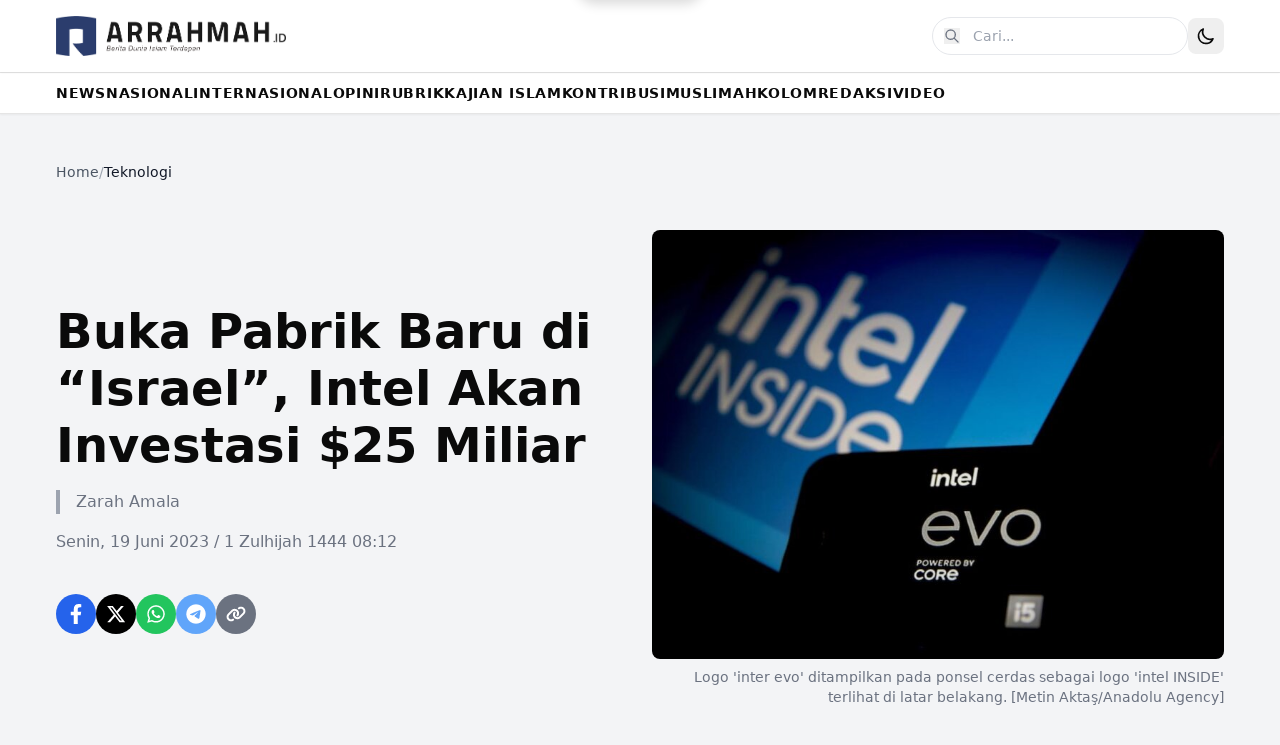

--- FILE ---
content_type: text/html
request_url: https://www.arrahmah.id/buka-pabrik-baru-di-israel-intel-akan-investasi-25-miliar/
body_size: 18929
content:
<!DOCTYPE html><html lang="id"> <head><meta charset="UTF-8"><meta name="viewport" content="width=device-width, initial-scale=1.0"><meta name="description" content><link rel="icon" type="image/svg+xml" href="/favicon.svg"><meta name="generator" content="Astro v5.16.2"><title>Buka Pabrik Baru di “Israel”, Intel Akan Investasi $25 Miliar - Situs Informasi Dunia Islam Terdepan</title><!-- Open Graph --><meta property="og:title" content="Buka Pabrik Baru di “Israel”, Intel Akan Investasi $25 Miliar"><meta property="og:description" content><meta property="og:image" content="https://img.arrahmah.id/dd8d935/w_800,h_600/static.arrahmah.id/wp/images/stories/2023/06/intel.jpg"><meta property="og:type" content="article"><meta property="og:url" content="https://www.arrahmah.id/buka-pabrik-baru-di-israel-intel-akan-investasi-25-miliar"><meta property="og:site_name" content="Arrahmah.id"><!-- Twitter Card --><meta name="twitter:card" content="summary_large_image"><meta name="twitter:title" content="Buka Pabrik Baru di “Israel”, Intel Akan Investasi $25 Miliar"><meta name="twitter:description" content><meta name="twitter:image" content="https://img.arrahmah.id/dd8d935/w_800,h_600/static.arrahmah.id/wp/images/stories/2023/06/intel.jpg"><link rel="preconnect" href="https://fonts.googleapis.com"><link rel="preconnect" href="https://fonts.gstatic.com" crossorigin><link href="https://fonts.googleapis.com/css2?family=Playfair+Display:wght@700;900&family=Roboto:wght@400;500;700&display=swap" rel="stylesheet"><meta name="astro-view-transitions-enabled" content="true"><meta name="astro-view-transitions-fallback" content="animate"><script type="module" src="/_astro/ClientRouter.astro_astro_type_script_index_0_lang.BZKiRtLQ.js"></script><script>(function(){const jetpackStatsSrc = "https://stats.wp.com/e-202604.js";

      const getThemePreference = () => {
        if (typeof localStorage !== "undefined" && localStorage.getItem("theme")) {
          return localStorage.getItem("theme");
        }
        return window.matchMedia("(prefers-color-scheme: dark)").matches
          ? "dark"
          : "light";
      };

      const applyTheme = () => {
        const isDark = getThemePreference() === "dark";
        document.documentElement.classList[isDark ? "add" : "remove"]("dark");
      };

      // Apply theme on initial load
      applyTheme();

      // CRITICAL: Apply theme to newDocument BEFORE swap happens
      // This is the recommended Astro pattern for dark mode with View Transitions
      document.addEventListener("astro:before-swap", (event) => {
        const isDark = getThemePreference() === "dark";
        event.newDocument.documentElement.classList[isDark ? "add" : "remove"]("dark");
      });

      const trackJetpack = () => {
        if (window._stq) {
          window._stq.push(["trackPageview"]);
        }
      };

      // Track theme changes via MutationObserver
      let themeObserver = null;
      const initObserver = () => {
        if (themeObserver) themeObserver.disconnect();
        if (typeof localStorage !== "undefined") {
          themeObserver = new MutationObserver(() => {
            const isDark = document.documentElement.classList.contains("dark");
            localStorage.setItem("theme", isDark ? "dark" : "light");
          });
          themeObserver.observe(document.documentElement, {
            attributes: true,
            attributeFilter: ["class"],
          });
        }
      };

      // Re-init observer after swap (for new document)
      document.addEventListener("astro:after-swap", () => {
        initObserver();
        trackJetpack();
      });

      // Loading pill for View Transitions
      document.addEventListener("astro:before-preparation", () => {
        const pill = document.getElementById("loading-pill");
        if (pill) pill.classList.add("active");
      });

      document.addEventListener("astro:after-preparation", () => {
        const pill = document.getElementById("loading-pill");
        if (pill) pill.classList.remove("active");
      });

      if (typeof localStorage !== "undefined") {
        initObserver();
      }
    })();</script><script type="text/javascript" src="https://stats.wp.com/e-202604.js" id="jetpack-stats-js" defer data-astro-transition-persist="astro-m4twhcdh-1"></script><link rel="stylesheet" href="/_astro/_path_.aQbF54un.css">
<style>.astro-route-announcer{position:absolute;left:0;top:0;clip:rect(0 0 0 0);clip-path:inset(50%);overflow:hidden;white-space:nowrap;width:1px;height:1px}.scrollbar-hide[data-astro-cid-6bnvirno]{-ms-overflow-style:none;scrollbar-width:none}.scrollbar-hide[data-astro-cid-6bnvirno]::-webkit-scrollbar{display:none}body{font-family:Roboto,-apple-system,BlinkMacSystemFont,Segoe UI,sans-serif}.text-primary{color:#1e40af}.dark .text-primary-dark{color:#3b82f6}.bg-primary{background-color:#1e40af}.hover\:text-primary:hover{color:#1e40af}.dark .dark\:hover\:text-primary-dark:hover{color:#3b82f6}.group:hover .group-hover\:text-primary{color:#1e40af}.dark .group:hover .dark\:group-hover\:text-primary-dark{color:#3b82f6}.group:hover .group-hover\:bg-primary{background-color:#1e40af}.loading-pill{position:fixed;top:0;left:50%;transform:translate(-50%) translateY(-100%);z-index:9999;display:flex;align-items:center;gap:8px;padding:10px 20px;background:#1e40af;color:#fff;border-radius:0 0 20px 20px;font-size:14px;font-weight:500;box-shadow:0 4px 12px #00000026;transition:transform .3s ease}.dark .loading-pill{background:#3b82f6}.loading-pill.active{transform:translate(-50%) translateY(0)}.loading-spinner{width:18px;height:18px;animation:spin 1s linear infinite}@keyframes spin{to{transform:rotate(360deg)}}@keyframes astroFadeInOut{0%{opacity:1}to{opacity:0}}@keyframes astroFadeIn{0%{opacity:0;mix-blend-mode:plus-lighter}to{opacity:1;mix-blend-mode:plus-lighter}}@keyframes astroFadeOut{0%{opacity:1;mix-blend-mode:plus-lighter}to{opacity:0;mix-blend-mode:plus-lighter}}@keyframes astroSlideFromRight{0%{transform:translate(100%)}}@keyframes astroSlideFromLeft{0%{transform:translate(-100%)}}@keyframes astroSlideToRight{to{transform:translate(100%)}}@keyframes astroSlideToLeft{to{transform:translate(-100%)}}@media(prefers-reduced-motion){::view-transition-group(*),::view-transition-old(*),::view-transition-new(*){animation:none!important}[data-astro-transition-scope]{animation:none!important}}
</style>
<link rel="stylesheet" href="/_astro/_path_.Dftn0hgn.css">
<style>@keyframes slideUp{0%{transform:translateY(100px);opacity:0}to{transform:translateY(0);opacity:1}}@keyframes fadeInUp{0%{transform:translateY(30px);opacity:0}to{transform:translateY(0);opacity:1}}@keyframes blob{0%,to{transform:translate(0) scale(1)}25%{transform:translate(20px,-50px) scale(1.1)}50%{transform:translate(-20px,20px) scale(.9)}75%{transform:translate(50px,50px) scale(1.05)}}.animate-slideUp[data-astro-cid-blwn7s3c]{animation:slideUp 1s ease-out both}.animate-fadeInUp[data-astro-cid-blwn7s3c]{animation:fadeInUp .8s ease-out both}.animate-blob[data-astro-cid-blwn7s3c]{animation:blob 7s infinite}.animation-delay-2000[data-astro-cid-blwn7s3c]{animation-delay:2s}.animation-delay-4000[data-astro-cid-blwn7s3c]{animation-delay:4s}.animate-pulse[data-astro-cid-blwn7s3c]{animation:pulse 3s cubic-bezier(.4,0,.6,1) infinite}@keyframes pulse{0%,to{opacity:1}50%{opacity:.5}}.line-clamp-2[data-astro-cid-blwn7s3c]{display:-webkit-box;-webkit-line-clamp:2;-webkit-box-orient:vertical;overflow:hidden}.font-sans[data-astro-cid-blwn7s3c]{font-family:Roboto,-apple-system,BlinkMacSystemFont,Segoe UI,sans-serif}html.dark{color-scheme:dark}.dark[data-astro-cid-blwn7s3c] h1[data-astro-cid-blwn7s3c]{color:#3b82f6!important}.dark[data-astro-cid-blwn7s3c] a[data-astro-cid-blwn7s3c][style*="background-color: #1e40af"]{background-color:#3b82f6!important}.dark[data-astro-cid-blwn7s3c] a[data-astro-cid-blwn7s3c][style*="color: #1e40af"]{color:#3b82f6!important;border-color:#3b82f6!important}.dark[data-astro-cid-blwn7s3c] span[data-astro-cid-blwn7s3c][style*="color: #1e40af"]{color:#3b82f6!important}.dark[data-astro-cid-blwn7s3c] div[data-astro-cid-blwn7s3c][style*="background-color: rgba(30, 64, 175"]{background-color:#3b82f61a!important}.group[data-astro-cid-blwn7s3c]:hover .group-hover\:text-primary[data-astro-cid-blwn7s3c]{color:#1e40af}.dark[data-astro-cid-blwn7s3c] .group[data-astro-cid-blwn7s3c]:hover .group-hover\:text-primary[data-astro-cid-blwn7s3c]{color:#3b82f6}
.prose{color:inherit}.prose p{line-height:1.75;margin-bottom:1.25rem}.prose h2{font-size:1.875rem;font-weight:600;margin:2rem 0 1rem}.prose h3{font-size:1.5rem;font-weight:600;margin:1.5rem 0 .75rem}.prose a{color:#1e40af;text-decoration:underline}.dark .prose a{color:#3b82f6}.prose a:hover{opacity:.8}.prose strong{font-weight:700}.prose em{font-style:italic}.prose blockquote{border-left:4px solid #1e40af;padding-left:1rem;margin:1.5rem 0;color:#666}.dark .prose blockquote{color:#aaa;border-left-color:#3b82f6}.prose ul,.prose ol{margin:1.25rem 0;padding-left:1.875rem}.prose li{margin-bottom:.5rem}.prose img{max-width:100%;height:auto;margin:1.5rem 0;border-radius:.5rem}.embed-twitter{display:flex;max-width:500px;width:100%;margin:10px 0}.embed-twitter .twitter-tweet-rendered,.embed-twitter iframe{border-radius:12px!important}.embed-youtube{position:relative;padding-bottom:56.25%;height:0;overflow:hidden;max-width:100%;margin:1.5rem 0}.embed-youtube iframe{position:absolute;top:0;left:0;width:100%;height:100%;border:0}.embed-instagram{display:flex;justify-content:center;max-width:540px;margin:1.5rem 0}.embed-instagram .instagram-media{min-width:326px!important;max-width:540px!important;width:100%!important}
</style><script type="module" src="/_astro/page.BrtTna5W.js"></script></head> <body class="min-h-screen font-sans bg-gray-100 dark:bg-gray-900 dark:text-white"> <div id="loading-pill" class="loading-pill" data-astro-transition-persist="astro-v7xd2e7h-2"> <svg class="loading-spinner" viewBox="0 0 24 24"> <circle cx="12" cy="12" r="10" stroke="currentColor" stroke-width="3" fill="none" stroke-dasharray="32" stroke-linecap="round"></circle> </svg> <span>Memuat...</span> </div> <header class="sticky top-0 z-50 bg-white py-4 shadow-sm dark:bg-gray-900 lg:px-4"> <div class="container mx-auto flex max-w-[1200px] items-center justify-between px-4"> <div class="flex items-center"> <a href="/" class="group flex-shrink-0"> <img src="/img/logo.png" alt="Arrahmah.id" class="block h-10 w-auto dark:hidden"> <img src="/img/logo-white.png" alt="Arrahmah.id" class="hidden h-10 w-auto dark:block"> </a> </div> <div class="flex items-center gap-2"> <form action="/search" method="GET" class="relative "> <!-- Desktop: Full input --> <div class="hidden md:block"> <input type="text" name="q" value placeholder="Cari..." class="w-64 rounded-full border border-gray-200 px-4 py-2 pl-10 text-sm transition-all hover:shadow-md focus:outline-none focus:ring-2 focus:ring-primary dark:border-gray-700 dark:bg-gray-800 dark:text-white dark:placeholder-gray-400"> <button type="submit" class="dark:hover:text-primary-dark absolute left-3 top-1/2 -translate-y-1/2 text-gray-500 transition-colors hover:text-primary dark:text-gray-400" aria-label="Cari"> <svg xmlns="http://www.w3.org/2000/svg" class="h-4 w-4" fill="none" viewBox="0 0 24 24" stroke="currentColor"> <path stroke-linecap="round" stroke-linejoin="round" stroke-width="2" d="M21 21l-6-6m2-5a7 7 0 11-14 0 7 7 0 0114 0z"></path> </svg> </button> </div> <!-- Mobile: Icon only, links to search page --> <a href="/search" class="dark:hover:text-primary-dark flex h-10 w-10 items-center justify-center rounded-full text-gray-700 transition-colors hover:bg-gray-100 hover:text-primary dark:text-gray-300 dark:hover:bg-gray-800 md:hidden" aria-label="Buka halaman pencarian"> <svg xmlns="http://www.w3.org/2000/svg" class="h-5 w-5" fill="none" viewBox="0 0 24 24" stroke="currentColor"> <path stroke-linecap="round" stroke-linejoin="round" stroke-width="2" d="M21 21l-6-6m2-5a7 7 0 11-14 0 7 7 0 0114 0z"></path> </svg> </a> </form> <button id="darkModeToggle" class="rounded-lg p-2 transition-colors hover:bg-gray-100 dark:hover:bg-gray-800" aria-label="Toggle Dark Mode"> <svg class="h-5 w-5 dark:hidden" fill="none" viewBox="0 0 24 24" stroke="currentColor"> <path stroke-linecap="round" stroke-linejoin="round" stroke-width="2" d="M20.354 15.354A9 9 0 018.646 3.646 9.003 9.003 0 0012 21a9.003 9.003 0 008.354-5.646z"></path> </svg> <svg class="hidden h-5 w-5 text-yellow-400 dark:block" fill="none" viewBox="0 0 24 24" stroke="currentColor"> <path stroke-linecap="round" stroke-linejoin="round" stroke-width="2" d="M12 3v1m0 16v1m9-9h-1M4 12H3m15.364 6.364l-.707-.707M6.343 6.343l-.707-.707m12.728 0l-.707.707M6.343 17.657l-.707.707M16 12a4 4 0 11-8 0 4 4 0 018 0z"></path> </svg> </button> </div> </div> </header> <script type="module">function e(){document.getElementById("darkModeToggle")?.addEventListener("click",()=>{document.documentElement.classList.toggle("dark")})}e();document.addEventListener("astro:after-swap",e);</script> <nav class="sticky top-[72px] z-40 border-b border-t bg-white shadow-sm dark:border-gray-700 dark:bg-gray-900" data-astro-cid-6bnvirno> <div class="container relative mx-auto max-w-[1200px]" data-astro-cid-6bnvirno> <div class="scrollbar-hide overflow-x-auto" data-astro-cid-6bnvirno> <ul class="flex min-w-max flex-nowrap gap-4 whitespace-nowrap px-4 text-sm font-bold uppercase tracking-wider" data-astro-cid-6bnvirno> <li class="group relative" data-astro-cid-6bnvirno> <a href="/kanal/news" class="dark:hover:text-primary-dark relative block py-2.5 transition-colors duration-200 hover:text-primary" data-astro-cid-6bnvirno> NEWS </a> <span class="dark:bg-primary-dark absolute bottom-0 left-0 h-[3px] w-0 bg-primary transition-all duration-300 group-hover:w-full" data-astro-cid-6bnvirno></span> </li><li class="group relative" data-astro-cid-6bnvirno> <a href="/kanal/nasional" class="dark:hover:text-primary-dark relative block py-2.5 transition-colors duration-200 hover:text-primary" data-astro-cid-6bnvirno> NASIONAL </a> <span class="dark:bg-primary-dark absolute bottom-0 left-0 h-[3px] w-0 bg-primary transition-all duration-300 group-hover:w-full" data-astro-cid-6bnvirno></span> </li><li class="group relative" data-astro-cid-6bnvirno> <a href="/kanal/internasional" class="dark:hover:text-primary-dark relative block py-2.5 transition-colors duration-200 hover:text-primary" data-astro-cid-6bnvirno> INTERNASIONAL </a> <span class="dark:bg-primary-dark absolute bottom-0 left-0 h-[3px] w-0 bg-primary transition-all duration-300 group-hover:w-full" data-astro-cid-6bnvirno></span> </li><li class="group relative" data-astro-cid-6bnvirno> <a href="/kanal/opini" class="dark:hover:text-primary-dark relative block py-2.5 transition-colors duration-200 hover:text-primary" data-astro-cid-6bnvirno> OPINI </a> <span class="dark:bg-primary-dark absolute bottom-0 left-0 h-[3px] w-0 bg-primary transition-all duration-300 group-hover:w-full" data-astro-cid-6bnvirno></span> </li><li class="group relative" data-astro-cid-6bnvirno> <a href="/kanal/rubrik" class="dark:hover:text-primary-dark relative block py-2.5 transition-colors duration-200 hover:text-primary" data-astro-cid-6bnvirno> RUBRIK </a> <span class="dark:bg-primary-dark absolute bottom-0 left-0 h-[3px] w-0 bg-primary transition-all duration-300 group-hover:w-full" data-astro-cid-6bnvirno></span> </li><li class="group relative" data-astro-cid-6bnvirno> <a href="/kanal/kajian-islam" class="dark:hover:text-primary-dark relative block py-2.5 transition-colors duration-200 hover:text-primary" data-astro-cid-6bnvirno> KAJIAN ISLAM </a> <span class="dark:bg-primary-dark absolute bottom-0 left-0 h-[3px] w-0 bg-primary transition-all duration-300 group-hover:w-full" data-astro-cid-6bnvirno></span> </li><li class="group relative" data-astro-cid-6bnvirno> <a href="/kanal/kontribusi" class="dark:hover:text-primary-dark relative block py-2.5 transition-colors duration-200 hover:text-primary" data-astro-cid-6bnvirno> KONTRIBUSI </a> <span class="dark:bg-primary-dark absolute bottom-0 left-0 h-[3px] w-0 bg-primary transition-all duration-300 group-hover:w-full" data-astro-cid-6bnvirno></span> </li><li class="group relative" data-astro-cid-6bnvirno> <a href="/kanal/muslimah" class="dark:hover:text-primary-dark relative block py-2.5 transition-colors duration-200 hover:text-primary" data-astro-cid-6bnvirno> MUSLIMAH </a> <span class="dark:bg-primary-dark absolute bottom-0 left-0 h-[3px] w-0 bg-primary transition-all duration-300 group-hover:w-full" data-astro-cid-6bnvirno></span> </li><li class="group relative" data-astro-cid-6bnvirno> <a href="/kanal/kolom" class="dark:hover:text-primary-dark relative block py-2.5 transition-colors duration-200 hover:text-primary" data-astro-cid-6bnvirno> KOLOM </a> <span class="dark:bg-primary-dark absolute bottom-0 left-0 h-[3px] w-0 bg-primary transition-all duration-300 group-hover:w-full" data-astro-cid-6bnvirno></span> </li><li class="group relative" data-astro-cid-6bnvirno> <a href="/kanal/redaksi" class="dark:hover:text-primary-dark relative block py-2.5 transition-colors duration-200 hover:text-primary" data-astro-cid-6bnvirno> REDAKSI </a> <span class="dark:bg-primary-dark absolute bottom-0 left-0 h-[3px] w-0 bg-primary transition-all duration-300 group-hover:w-full" data-astro-cid-6bnvirno></span> </li><li class="group relative" data-astro-cid-6bnvirno> <a href="https://arrahmahvideo.com" class="dark:hover:text-primary-dark relative block py-2.5 transition-colors duration-200 hover:text-primary" target="_blank" rel="noopener noreferrer" data-astro-cid-6bnvirno> VIDEO </a> <span class="dark:bg-primary-dark absolute bottom-0 left-0 h-[3px] w-0 bg-primary transition-all duration-300 group-hover:w-full" data-astro-cid-6bnvirno></span> </li> </ul> </div> </div> </nav>  <main> <main class="container mx-auto max-w-[1200px] px-4 py-12"><nav class="mb-8" aria-label="Breadcrumb"> <ol class="flex flex-wrap gap-2 text-sm text-gray-600 dark:text-gray-400">  <li> <a href="/" class="dark:hover:text-primary-dark transition-colors hover:text-primary"> Home </a> </li> <li class="text-gray-400 dark:text-gray-600">/</li> <li> <a href="/kanal/teknologi" class="dark:hover:text-primary-dark transition-colors hover:text-primary pointer-events-none text-gray-900 dark:text-gray-100"> Teknologi </a> </li>  </ol> </nav><div class="grid grid-cols-1 gap-6 mt-12 mb-8 lg:grid-cols-2"><div class="flex flex-col justify-center"><h1 class="mb-4 font-sans text-3xl font-bold dark:text-white md:text-4xl lg:text-5xl lg:leading-[1.2]">Buka Pabrik Baru di “Israel”, Intel Akan Investasi $25 Miliar</h1><div class="pl-4 mb-4 font-sans text-base text-gray-500 border-l-4 border-gray-400 dark:border-gray-700 dark:text-gray-500"><span class="font-medium">Zarah Amala</span></div><div class="mb-4 font-sans text-base text-gray-500 dark:text-gray-400">Senin, 19 Juni 2023 / 1 Zulhijah 1444 08:12</div><div class="share-widget mt-6 flex gap-3"> <!-- Facebook --> <a href="https://www.facebook.com/sharer/sharer.php?u=https%3A%2F%2Fwww.arrahmah.id%2Fbuka-pabrik-baru-di-israel-intel-akan-investasi-25-miliar" target="_blank" rel="noopener noreferrer" class="flex h-10 w-10 items-center justify-center rounded-full bg-blue-600 text-white transition-colors hover:bg-blue-700" aria-label="Share on Facebook"> <svg class="h-5 w-5" fill="currentColor" viewBox="0 0 320 512"> <path d="M279.14 288l14.22-92.66h-88.91v-60.13c0-25.35 12.42-50.06 52.24-50.06h40.42V6.26S260.43 0 225.36 0c-73.22 0-121.08 44.38-121.08 124.72v70.62H22.89V288h81.39v224h100.17V288z"></path> </svg> </a> <!-- Twitter/X --> <a href="https://twitter.com/intent/tweet?url=https%3A%2F%2Fwww.arrahmah.id%2Fbuka-pabrik-baru-di-israel-intel-akan-investasi-25-miliar&text=Buka%20Pabrik%20Baru%20di%20%E2%80%9CIsrael%E2%80%9D%2C%20Intel%20Akan%20Investasi%20%2425%20Miliar" target="_blank" rel="noopener noreferrer" class="flex h-10 w-10 items-center justify-center rounded-full bg-black text-white transition-colors hover:bg-gray-800" aria-label="Share on Twitter"> <svg class="h-5 w-5" fill="currentColor" viewBox="0 0 512 512"> <path d="M389.2 48h70.6L305.6 224.2 487 464H345L233.7 318.6 106.5 464H35.8L200.7 275.5 26.8 48H172.4L272.9 180.9 389.2 48zM364.4 421.8h39.1L151.1 88h-42L364.4 421.8z"></path> </svg> </a> <!-- WhatsApp --> <a href="https://api.whatsapp.com/send?text=Buka%20Pabrik%20Baru%20di%20%E2%80%9CIsrael%E2%80%9D%2C%20Intel%20Akan%20Investasi%20%2425%20Miliar%0A%0Ahttps%3A%2F%2Fwww.arrahmah.id%2Fbuka-pabrik-baru-di-israel-intel-akan-investasi-25-miliar" target="_blank" rel="noopener noreferrer" class="flex h-10 w-10 items-center justify-center rounded-full bg-green-500 text-white transition-colors hover:bg-green-600" aria-label="Share on WhatsApp"> <svg class="h-5 w-5" fill="currentColor" viewBox="0 0 448 512"> <path d="M380.9 97.1C339 55.1 283.2 32 223.9 32c-122.4 0-222 99.6-222 222 0 39.1 10.2 77.3 29.6 111L0 480l117.7-30.9c32.4 17.7 68.9 27 106.1 27h.1c122.3 0 224.1-99.6 224.1-222 0-59.3-25.2-115-67.1-157zm-157 341.6c-33.2 0-65.7-8.9-94-25.7l-6.7-4-69.8 18.3L72 359.2l-4.4-7c-18.5-29.4-28.2-63.3-28.2-98.2 0-101.7 82.8-184.5 184.6-184.5 49.3 0 95.6 19.2 130.4 54.1 34.8 34.9 56.2 81.2 56.1 130.5 0 101.8-84.9 184.6-186.6 184.6zm101.2-138.2c-5.5-2.8-32.8-16.2-37.9-18-5.1-1.9-8.8-2.8-12.5 2.8-3.7 5.6-14.3 18-17.6 21.8-3.2 3.7-6.5 4.2-12 1.4-32.6-16.3-54-29.1-75.5-66-5.7-9.8 5.7-9.1 16.3-30.3 1.8-3.7.9-6.9-.5-9.7-1.4-2.8-12.5-30.1-17.1-41.2-4.5-10.8-9.1-9.3-12.5-9.5-3.2-.2-6.9-.2-10.6-.2-3.7 0-9.7 1.4-14.8 6.9-5.1 5.6-19.4 19-19.4 46.3 0 27.3 19.9 53.7 22.6 57.4 2.8 3.7 39.1 59.7 94.8 83.8 35.2 15.2 49 16.5 66.6 13.9 10.7-1.6 32.8-13.4 37.4-26.4 4.6-13 4.6-24.1 3.2-26.4-1.3-2.5-5-3.9-10.5-6.6z"></path> </svg> </a> <!-- Telegram --> <a href="https://t.me/share/url?url=https%3A%2F%2Fwww.arrahmah.id%2Fbuka-pabrik-baru-di-israel-intel-akan-investasi-25-miliar&text=Buka%20Pabrik%20Baru%20di%20%E2%80%9CIsrael%E2%80%9D%2C%20Intel%20Akan%20Investasi%20%2425%20Miliar" target="_blank" rel="noopener noreferrer" class="flex h-10 w-10 items-center justify-center rounded-full bg-blue-400 text-white transition-colors hover:bg-blue-500" aria-label="Share on Telegram"> <svg class="h-5 w-5" fill="currentColor" viewBox="0 0 496 512"> <path d="M248,8C111.033,8,0,119.033,0,256S111.033,504,248,504,496,392.967,496,256,384.967,8,248,8ZM362.952,176.66c-3.732,39.215-19.881,134.378-28.1,178.3-3.476,18.584-10.322,24.816-16.948,25.425-14.4,1.326-25.338-9.517-39.287-18.661-21.827-14.308-34.158-23.215-55.346-37.177-24.485-16.135-8.612-25,5.342-39.5,3.652-3.793,67.107-61.51,68.335-66.746.153-.655.3-3.1-1.154-4.384s-3.59-.849-5.135-.5q-3.283.746-104.608,69.142-14.845,10.194-26.894,9.934c-8.855-.191-25.888-5.006-38.551-9.123-15.531-5.048-27.875-7.717-26.8-16.291q.84-6.7,18.45-13.7,108.446-47.248,144.628-62.3c68.872-28.647,83.183-33.623,92.511-33.789,2.052-.034,6.639.474,9.61,2.885a10.452,10.452,0,0,1,3.53,6.716A43.765,43.765,0,0,1,362.952,176.66Z"></path> </svg> </a> <!-- Copy Link --> <button id="copyLink" class="flex h-10 w-10 items-center justify-center rounded-full bg-gray-500 text-white transition-colors hover:bg-gray-600" aria-label="Copy link"> <svg class="h-5 w-5" fill="currentColor" viewBox="0 0 640 512"> <path d="M579.8 267.7c56.5-56.5 56.5-148 0-204.5c-50-50-128.8-56.5-186.3-15.4l-1.6 1.1c-14.4 10.3-17.7 30.3-7.4 44.6s30.3 17.7 44.6 7.4l1.6-1.1c32.1-22.9 76-19.3 103.8 8.6c31.5 31.5 31.5 82.5 0 114L422.3 334.8c-31.5 31.5-82.5 31.5-114 0c-27.9-27.9-31.5-71.8-8.6-103.8l1.1-1.6c10.3-14.4 6.9-34.4-7.4-44.6s-34.4-6.9-44.6 7.4l-1.1 1.6C206.5 251.2 213 330 263 380c56.5 56.5 148 56.5 204.5 0L579.8 267.7zM60.2 244.3c-56.5 56.5-56.5 148 0 204.5c50 50 128.8 56.5 186.3 15.4l1.6-1.1c14.4-10.3 17.7-30.3 7.4-44.6s-30.3-17.7-44.6-7.4l-1.6 1.1c-32.1 22.9-76 19.3-103.8-8.6C74 372 74 321 105.5 289.5L217.7 177.2c31.5-31.5 82.5-31.5 114 0c27.9 27.9 31.5 71.8 8.6 103.8l-1.1 1.6c-10.3 14.4-6.9 34.4 7.4 44.6s34.4 6.9 44.6-7.4l1.1-1.6C434.5 260.8 428 182 378 132c-56.5-56.5-148-56.5-204.5 0L60.2 244.3z"></path> </svg> </button> </div> <script>(function(){const url = "https://www.arrahmah.id/buka-pabrik-baru-di-israel-intel-akan-investasi-25-miliar";

  document.getElementById("copyLink")?.addEventListener("click", () => {
    navigator.clipboard.writeText(url).then(() => {
      alert("Link copied to clipboard!");
    });
  });
})();</script><style>astro-island,astro-slot,astro-static-slot{display:contents}</style><script>(()=>{var e=async t=>{await(await t())()};(self.Astro||(self.Astro={})).load=e;window.dispatchEvent(new Event("astro:load"));})();</script><script>(()=>{var A=Object.defineProperty;var g=(i,o,a)=>o in i?A(i,o,{enumerable:!0,configurable:!0,writable:!0,value:a}):i[o]=a;var d=(i,o,a)=>g(i,typeof o!="symbol"?o+"":o,a);{let i={0:t=>m(t),1:t=>a(t),2:t=>new RegExp(t),3:t=>new Date(t),4:t=>new Map(a(t)),5:t=>new Set(a(t)),6:t=>BigInt(t),7:t=>new URL(t),8:t=>new Uint8Array(t),9:t=>new Uint16Array(t),10:t=>new Uint32Array(t),11:t=>1/0*t},o=t=>{let[l,e]=t;return l in i?i[l](e):void 0},a=t=>t.map(o),m=t=>typeof t!="object"||t===null?t:Object.fromEntries(Object.entries(t).map(([l,e])=>[l,o(e)]));class y extends HTMLElement{constructor(){super(...arguments);d(this,"Component");d(this,"hydrator");d(this,"hydrate",async()=>{var b;if(!this.hydrator||!this.isConnected)return;let e=(b=this.parentElement)==null?void 0:b.closest("astro-island[ssr]");if(e){e.addEventListener("astro:hydrate",this.hydrate,{once:!0});return}let c=this.querySelectorAll("astro-slot"),n={},h=this.querySelectorAll("template[data-astro-template]");for(let r of h){let s=r.closest(this.tagName);s!=null&&s.isSameNode(this)&&(n[r.getAttribute("data-astro-template")||"default"]=r.innerHTML,r.remove())}for(let r of c){let s=r.closest(this.tagName);s!=null&&s.isSameNode(this)&&(n[r.getAttribute("name")||"default"]=r.innerHTML)}let p;try{p=this.hasAttribute("props")?m(JSON.parse(this.getAttribute("props"))):{}}catch(r){let s=this.getAttribute("component-url")||"<unknown>",v=this.getAttribute("component-export");throw v&&(s+=` (export ${v})`),console.error(`[hydrate] Error parsing props for component ${s}`,this.getAttribute("props"),r),r}let u;await this.hydrator(this)(this.Component,p,n,{client:this.getAttribute("client")}),this.removeAttribute("ssr"),this.dispatchEvent(new CustomEvent("astro:hydrate"))});d(this,"unmount",()=>{this.isConnected||this.dispatchEvent(new CustomEvent("astro:unmount"))})}disconnectedCallback(){document.removeEventListener("astro:after-swap",this.unmount),document.addEventListener("astro:after-swap",this.unmount,{once:!0})}connectedCallback(){if(!this.hasAttribute("await-children")||document.readyState==="interactive"||document.readyState==="complete")this.childrenConnectedCallback();else{let e=()=>{document.removeEventListener("DOMContentLoaded",e),c.disconnect(),this.childrenConnectedCallback()},c=new MutationObserver(()=>{var n;((n=this.lastChild)==null?void 0:n.nodeType)===Node.COMMENT_NODE&&this.lastChild.nodeValue==="astro:end"&&(this.lastChild.remove(),e())});c.observe(this,{childList:!0}),document.addEventListener("DOMContentLoaded",e)}}async childrenConnectedCallback(){let e=this.getAttribute("before-hydration-url");e&&await import(e),this.start()}async start(){let e=JSON.parse(this.getAttribute("opts")),c=this.getAttribute("client");if(Astro[c]===void 0){window.addEventListener(`astro:${c}`,()=>this.start(),{once:!0});return}try{await Astro[c](async()=>{let n=this.getAttribute("renderer-url"),[h,{default:p}]=await Promise.all([import(this.getAttribute("component-url")),n?import(n):()=>()=>{}]),u=this.getAttribute("component-export")||"default";if(!u.includes("."))this.Component=h[u];else{this.Component=h;for(let f of u.split("."))this.Component=this.Component[f]}return this.hydrator=p,this.hydrate},e,this)}catch(n){console.error(`[astro-island] Error hydrating ${this.getAttribute("component-url")}`,n)}}attributeChangedCallback(){this.hydrate()}}d(y,"observedAttributes",["props"]),customElements.get("astro-island")||customElements.define("astro-island",y)}})();</script><astro-island uid="2fsFlF" prefix="r1" component-url="/_astro/HitTracker.CV0AalLv.js" component-export="default" renderer-url="/_astro/client.D7GRuU2V.js" props="{&quot;postId&quot;:[0,450616]}" ssr client="load" opts="{&quot;name&quot;:&quot;HitTracker&quot;,&quot;value&quot;:true}"></astro-island></div><figure class="relative"><div class="overflow-hidden rounded-lg"><img src="https://img.arrahmah.id/dd8d935/w_800,h_600/static.arrahmah.id/wp/images/stories/2023/06/intel.jpg" alt="Buka Pabrik Baru di “Israel”, Intel Akan Investasi $25 Miliar" class="object-cover object-center w-full h-full" loading="lazy"></div><figcaption class="mt-2 font-sans text-sm text-right text-gray-500 dark:text-gray-400">Logo &#39;inter evo&#39; ditampilkan pada ponsel cerdas sebagai logo &#39;intel INSIDE&#39; terlihat di latar belakang. [Metin Aktaş/Anadolu Agency]</figcaption></figure></div><div class="grid grid-cols-1 gap-8 lg:grid-cols-12"><div class="lg:col-span-8"><article class="overflow-hidden font-serif rounded-lg prose prose-lg dark:prose-invert lg:prose-xl prose-headings:font-sans prose-headings:font-medium"><p><strong>WASHINGTON (Arrahmah.id)</strong> - Pembuat chip AS Intel Corp INTC.O akan membelanjakan $25 miliar untuk pabrik baru di “Israel”, Perdana Menteri Benjamin Netanyahu mengatakan pada Ahad (18/6/2023), menyebutnya sebagai investasi internasional terbesar yang pernah ada di negara tersebut, lapor <em>Reuters</em>.</p>
<p>Pabrik di Kiryat Gat akan dibuka pada 2027, beroperasi setidaknya hingga 2035 dan mempekerjakan ribuan orang, kata Kementerian Keuangan “Israel”. Di bawah kesepakatan, Intel akan membayar tarif pajak 7,5%, naik dari 5% saat ini, kementerian menambahkan.</p>
<p>Selama hampir lima dasawarsa beroperasi di “Israel”, Intel telah tumbuh menjadi pembuka lapangan kerja dan eksportir swasta terbesar di negara itu dan pemimpin industri elektronik dan informasi lokal, menurut situs web perusahaan.</p>
<p>Pada 2017, Intel membeli Mobileye Global Inc MBLY.O yang berbasis di “Israel”, yang mengembangkan dan menerapkan sistem bantuan pengemudi canggih, seharga $15 miliar. Intel membawa Mobileye ke publik tahun lalu.</p>
<p>Mengumumkan kesepakatan tersebut dalam sambutannya di televisi kepada kabinetnya, Netanyahu menyebutnya sebagai "pencapaian luar biasa bagi ekonomi “Israel” – 90 miliar shekel ($25 miliar) – investasi terbesar yang pernah dilakukan oleh perusahaan internasional di Israel".</p>
<p>Dalam sebuah pernyataan, Intel mengatakan operasinya di “Israel” telah "memainkan peran penting" dalam kesuksesan global perusahaan.</p>
<p>"Niat kami untuk memperluas kapasitas manufaktur di “Israel” didorong oleh komitmen kami untuk memenuhi kebutuhan manufaktur di masa depan... dan kami menghargai dukungan berkelanjutan dari pemerintah “Israel”," katanya. (zarahamala/arrahmah.id)</p></article><div class="pt-8 mt-8 font-sans text-base text-gray-500 border-t border-gray-200 dark:border-gray-700 dark:text-gray-400"><div class="flex flex-wrap gap-2"><span class="inline-block px-3 py-1 text-sm bg-gray-100 rounded-full dark:bg-gray-800">Israel</span><span class="inline-block px-3 py-1 text-sm bg-gray-100 rounded-full dark:bg-gray-800">intel</span><span class="inline-block px-3 py-1 text-sm bg-gray-100 rounded-full dark:bg-gray-800">investasi</span><span class="inline-block px-3 py-1 text-sm bg-gray-100 rounded-full dark:bg-gray-800">pabrik baru</span></div></div></div><aside class="space-y-6 lg:col-span-4"><div class="overflow-hidden bg-white rounded-lg shadow dark:bg-gray-800"><iframe src="https://www.arrahmah.net/jadwal-shalat/?bg=097900" scrolling="no" width="100%" height="200" frameborder="0" title="Jadwal Shalat"></iframe></div><div class="p-4 bg-gray-50 rounded-lg dark:bg-gray-800"><div class="mb-4"><h2 class="border-l-4 border-yellow-500 pl-3 text-2xl font-bold">BERITA TERBARU</h2></div><div class="space-y-6"><a href="/perselisihan-greenland-trump-bocorkan-pesan-pribadi-macron-serukan-perlawanan-dagang" class="flex gap-4 group" aria-label="Perselisihan Greenland: Trump Bocorkan Pesan Pribadi, Macron Serukan Perlawanan Dagang"><img src="https://img.arrahmah.id/d018ac2/w_400,h_250/static.arrahmah.id/wp/images/stories/2026/01/ap_696fdad427d6b-1768938196.webp" alt="Perselisihan Greenland: Trump Bocorkan Pesan Pribadi, Macron Serukan Perlawanan Dagang" loading="lazy" decoding="async" class="object-cover flex-shrink-0 w-32 h-20 bg-gray-200 rounded-lg dark:bg-gray-700"><div class="min-w-0"><div class="font-sans text-base font-bold leading-snug text-gray-900 group-hover:text-primary dark:text-white dark:group-hover:text-primary-dark line-clamp-3">Perselisihan Greenland: Trump Bocorkan Pesan Pribadi, Macron Serukan Perlawanan Dagang</div><div class="mt-1 font-sans text-sm text-gray-500 dark:text-gray-400">Rabu, 21 Januari 2026</div></div></a><a href="/israel-desak-as-coret-turki-dan-qatar-dari-komite-internasional-gaza" class="flex gap-4 group" aria-label="'Israel' Desak AS Coret Turki dan Qatar dari Komite Internasional Gaza"><img src="https://img.arrahmah.id/ca67ba7/w_400,h_250/static.arrahmah.id/wp/images/stories/2026/01/qatar.jpeg" alt="'Israel' Desak AS Coret Turki dan Qatar dari Komite Internasional Gaza" loading="lazy" decoding="async" class="object-cover flex-shrink-0 w-32 h-20 bg-gray-200 rounded-lg dark:bg-gray-700"><div class="min-w-0"><div class="font-sans text-base font-bold leading-snug text-gray-900 group-hover:text-primary dark:text-white dark:group-hover:text-primary-dark line-clamp-3">&#39;Israel&#39; Desak AS Coret Turki dan Qatar dari Komite Internasional Gaza</div><div class="mt-1 font-sans text-sm text-gray-500 dark:text-gray-400">Rabu, 21 Januari 2026</div></div></a><a href="/israel-bongkar-markas-unrwa-upaya-sistematis-hapus-hak-pengungsi-palestina" class="flex gap-4 group" aria-label="'Israel' Bongkar Markas UNRWA, Upaya Sistematis Hapus Hak Pengungsi Palestina"><img src="https://img.arrahmah.id/a2414bf/w_400,h_250/static.arrahmah.id/wp/images/stories/2026/01/unrwa.webp" alt="'Israel' Bongkar Markas UNRWA, Upaya Sistematis Hapus Hak Pengungsi Palestina" loading="lazy" decoding="async" class="object-cover flex-shrink-0 w-32 h-20 bg-gray-200 rounded-lg dark:bg-gray-700"><div class="min-w-0"><div class="font-sans text-base font-bold leading-snug text-gray-900 group-hover:text-primary dark:text-white dark:group-hover:text-primary-dark line-clamp-3">&#39;Israel&#39; Bongkar Markas UNRWA, Upaya Sistematis Hapus Hak Pengungsi Palestina</div><div class="mt-1 font-sans text-sm text-gray-500 dark:text-gray-400">Rabu, 21 Januari 2026</div></div></a><a href="/100-hari-gencatan-senjata-gaza-hamas-rilis-daftar-pelanggaran-israel-dan-ajukan-9-tuntutan" class="flex gap-4 group" aria-label="100 Hari Gencatan Senjata Gaza, Hamas Rilis Daftar Pelanggaran 'Israel' dan Ajukan 9 Tuntutan"><img src="https://img.arrahmah.id/596ed63/w_400,h_250/static.arrahmah.id/wp/images/stories/2026/01/ap_69585ae59e291-1767398117.webp" alt="100 Hari Gencatan Senjata Gaza, Hamas Rilis Daftar Pelanggaran 'Israel' dan Ajukan 9 Tuntutan" loading="lazy" decoding="async" class="object-cover flex-shrink-0 w-32 h-20 bg-gray-200 rounded-lg dark:bg-gray-700"><div class="min-w-0"><div class="font-sans text-base font-bold leading-snug text-gray-900 group-hover:text-primary dark:text-white dark:group-hover:text-primary-dark line-clamp-3">100 Hari Gencatan Senjata Gaza, Hamas Rilis Daftar Pelanggaran &#39;Israel&#39; dan Ajukan 9 Tuntutan</div><div class="mt-1 font-sans text-sm text-gray-500 dark:text-gray-400">Rabu, 21 Januari 2026</div></div></a><a href="/guru-honorer-di-muaro-jambi-jadi-tersangka-usai-menegur-murid-yang-bicara-kasar" class="flex gap-4 group" aria-label="Guru Honorer di Muaro Jambi Jadi Tersangka Usai Menegur Murid yang Bicara Kasar"><img src="https://img.arrahmah.id/bd501e1/w_400,h_250/static.arrahmah.id/wp/images/stories/2026/01/IMG-20260117-WA01331.jpg" alt="Guru Honorer di Muaro Jambi Jadi Tersangka Usai Menegur Murid yang Bicara Kasar" loading="lazy" decoding="async" class="object-cover flex-shrink-0 w-32 h-20 bg-gray-200 rounded-lg dark:bg-gray-700"><div class="min-w-0"><div class="font-sans text-base font-bold leading-snug text-gray-900 group-hover:text-primary dark:text-white dark:group-hover:text-primary-dark line-clamp-3">Guru Honorer di Muaro Jambi Jadi Tersangka Usai Menegur Murid yang Bicara Kasar</div><div class="mt-1 font-sans text-sm text-gray-500 dark:text-gray-400">Rabu, 21 Januari 2026</div></div></a><a href="/as-bahas-serah-terima-kamp-isis-al-hol-ke-suriah" class="flex gap-4 group" aria-label="AS Bahas Serah Terima Kamp ISIS Al-Hol ke Suriah"><img src="https://img.arrahmah.id/d041366/w_400,h_250/static.arrahmah.id/wp/images/stories/2026/01/AS-Bahas-Serah-Terima-Kamp-ISIS-Al-Hol-ke-Suriah.jpg" alt="AS Bahas Serah Terima Kamp ISIS Al-Hol ke Suriah" loading="lazy" decoding="async" class="object-cover flex-shrink-0 w-32 h-20 bg-gray-200 rounded-lg dark:bg-gray-700"><div class="min-w-0"><div class="font-sans text-base font-bold leading-snug text-gray-900 group-hover:text-primary dark:text-white dark:group-hover:text-primary-dark line-clamp-3">AS Bahas Serah Terima Kamp ISIS Al-Hol ke Suriah</div><div class="mt-1 font-sans text-sm text-gray-500 dark:text-gray-400">Rabu, 21 Januari 2026</div></div></a><a href="/suriah-ambil-alih-kamp-al-hol-dari-sdf-tahanan-isis-jadi-perhatian-utama" class="flex gap-4 group" aria-label="Suriah Ambil Alih Kamp Al-Hol dari SDF, Tahanan ISIS Jadi Perhatian Utama"><img src="https://img.arrahmah.id/6f2acb4/w_400,h_250/static.arrahmah.id/wp/images/stories/2026/01/Suriah-Ambil-Alih-Kamp-Al-Hol-dari-SDF-Tahanan-ISIS-Jadi-Perhatian-Utama.jpg" alt="Suriah Ambil Alih Kamp Al-Hol dari SDF, Tahanan ISIS Jadi Perhatian Utama" loading="lazy" decoding="async" class="object-cover flex-shrink-0 w-32 h-20 bg-gray-200 rounded-lg dark:bg-gray-700"><div class="min-w-0"><div class="font-sans text-base font-bold leading-snug text-gray-900 group-hover:text-primary dark:text-white dark:group-hover:text-primary-dark line-clamp-3">Suriah Ambil Alih Kamp Al-Hol dari SDF, Tahanan ISIS Jadi Perhatian Utama</div><div class="mt-1 font-sans text-sm text-gray-500 dark:text-gray-400">Rabu, 21 Januari 2026</div></div></a><a href="/kekacauan-di-al-hol-wanita-dan-anak-isis-kabur-saat-sdf-mundur" class="flex gap-4 group" aria-label="Kekacauan di Al-Hol: Wanita dan Anak ISIS Kabur Saat SDF Mundur"><img src="https://img.arrahmah.id/2a74c82/w_400,h_250/static.arrahmah.id/wp/images/stories/2026/01/Kekacauan-di-Al-Hol-Wanita-dan-Anak-ISIS-Kabur-Saat-SDF-Mundur.jpg" alt="Kekacauan di Al-Hol: Wanita dan Anak ISIS Kabur Saat SDF Mundur" loading="lazy" decoding="async" class="object-cover flex-shrink-0 w-32 h-20 bg-gray-200 rounded-lg dark:bg-gray-700"><div class="min-w-0"><div class="font-sans text-base font-bold leading-snug text-gray-900 group-hover:text-primary dark:text-white dark:group-hover:text-primary-dark line-clamp-3">Kekacauan di Al-Hol: Wanita dan Anak ISIS Kabur Saat SDF Mundur</div><div class="mt-1 font-sans text-sm text-gray-500 dark:text-gray-400">Rabu, 21 Januari 2026</div></div></a><a href="/suriah-tangkap-kembali-81-tahanan-isis-yang-kabur-dari-penjara-sdf" class="flex gap-4 group" aria-label="Suriah Tangkap Kembali 81 Tahanan ISIS yang Kabur dari Penjara SDF"><img src="https://img.arrahmah.id/704d6b3/w_400,h_250/static.arrahmah.id/wp/images/stories/2026/01/Suriah-Tangkap-Kembali-81-Tahanan-ISIS-yang-Kabur-dari-Penjara-SDF.jpg" alt="Suriah Tangkap Kembali 81 Tahanan ISIS yang Kabur dari Penjara SDF" loading="lazy" decoding="async" class="object-cover flex-shrink-0 w-32 h-20 bg-gray-200 rounded-lg dark:bg-gray-700"><div class="min-w-0"><div class="font-sans text-base font-bold leading-snug text-gray-900 group-hover:text-primary dark:text-white dark:group-hover:text-primary-dark line-clamp-3">Suriah Tangkap Kembali 81 Tahanan ISIS yang Kabur dari Penjara SDF</div><div class="mt-1 font-sans text-sm text-gray-500 dark:text-gray-400">Rabu, 21 Januari 2026</div></div></a><a href="/israel-ratakan-markas-pbb-di-yerusalem-timur" class="flex gap-4 group" aria-label="'Israel' Ratakan Markas PBB di Yerusalem Timur"><img src="https://img.arrahmah.id/8702581/w_400,h_250/static.arrahmah.id/wp/images/stories/2026/01/Israel-Ratakan-Markas-PBB-di-Yerusalem-Timur.jpg" alt="'Israel' Ratakan Markas PBB di Yerusalem Timur" loading="lazy" decoding="async" class="object-cover flex-shrink-0 w-32 h-20 bg-gray-200 rounded-lg dark:bg-gray-700"><div class="min-w-0"><div class="font-sans text-base font-bold leading-snug text-gray-900 group-hover:text-primary dark:text-white dark:group-hover:text-primary-dark line-clamp-3">&#39;Israel&#39; Ratakan Markas PBB di Yerusalem Timur</div><div class="mt-1 font-sans text-sm text-gray-500 dark:text-gray-400">Rabu, 21 Januari 2026</div></div></a></div></div></aside></div></main> </main> <footer class="pt-10 pb-4 text-gray-700 bg-gray-100 dark:bg-gray-900 dark:text-gray-300"> <div class="container mx-auto max-w-[1200px] px-4"> <div class="grid grid-cols-1 gap-8 mb-8 md:grid-cols-2 lg:grid-cols-5"> <!-- Logo and Info --> <div class="col-span-1"> <a href="/" class="block mb-3"> <img src="/img/logo.png" alt="Arrahmah.id" class="block h-8 dark:hidden"> <img src="/img/logo-white.png" alt="Arrahmah.id" class="hidden h-8 dark:block"> </a> <p class="mb-6 text-xs text-gray-500 dark:text-gray-400">Berita Dunia Islam Terdepan</p> <div class="mb-6"> <p class="mb-2 text-sm font-medium">Part of</p> <a href="/" class="block"> <img src="/img/arrahmah-network.png" alt="Arrahmah Media Network" class="block h-10 dark:hidden"> <img src="/img/arrahmah-network-white.png" alt="Arrahmah Media Network" class="hidden h-10 dark:block"> </a> </div> <!-- Social Links --> <div class="mb-4"> <p class="mb-3 text-sm font-medium dark:text-primary-dark text-primary">
Connect With Us
</p> <div class="flex space-x-3"> <a href="https://x.com/arrahmah" target="_blank" rel="noopener noreferrer" class="text-gray-500 transition-colors hover:text-primary dark:text-gray-400" aria-label="Twitter"> <svg class="w-5 h-5" viewBox="0 0 24 24" fill="currentColor"> <path d="M18.244 2.25h3.308l-7.227 8.26 8.502 11.24H16.17l-5.214-6.817L4.99 21.75H1.68l7.73-8.835L1.254 2.25H8.08l4.713 6.231zm-1.161 17.52h1.833L7.084 4.126H5.117z"></path> </svg>     </a><a href="https://www.facebook.com/arrahmah" target="_blank" rel="noopener noreferrer" class="text-gray-500 transition-colors hover:text-primary dark:text-gray-400" aria-label="Facebook">  <svg class="w-5 h-5" viewBox="0 0 24 24" fill="currentColor"> <path d="M24 12.073c0-6.627-5.373-12-12-12s-12 5.373-12 12c0 5.99 4.388 10.954 10.125 11.854v-8.385H7.078v-3.47h3.047V9.43c0-3.007 1.792-4.669 4.533-4.669 1.312 0 2.686.235 2.686.235v2.953H15.83c-1.491 0-1.956.925-1.956 1.874v2.25h3.328l-.532 3.47h-2.796v8.385C19.612 23.027 24 18.062 24 12.073z"></path> </svg>    </a><a href="https://www.instagram.com/beritaarrahmah" target="_blank" rel="noopener noreferrer" class="text-gray-500 transition-colors hover:text-primary dark:text-gray-400" aria-label="Instagram">   <svg class="w-5 h-5" viewBox="0 0 24 24" fill="currentColor"> <path d="M12 2.163c3.204 0 3.584.012 4.85.07 3.252.148 4.771 1.691 4.919 4.919.058 1.265.069 1.645.069 4.849 0 3.205-.012 3.584-.069 4.849-.149 3.225-1.664 4.771-4.919 4.919-1.266.058-1.644.07-4.85.07-3.204 0-3.584-.012-4.849-.07-3.26-.149-4.771-1.699-4.919-4.92-.058-1.265-.07-1.644-.07-4.849 0-3.204.013-3.583.07-4.849.149-3.227 1.664-4.771 4.919-4.919 1.266-.057 1.645-.069 4.849-.069zM12 0C8.741 0 8.333.014 7.053.072 2.695.272.273 2.69.073 7.052.014 8.333 0 8.741 0 12c0 3.259.014 3.668.072 4.948.2 4.358 2.618 6.78 6.98 6.98C8.333 23.986 8.741 24 12 24c3.259 0 3.668-.014 4.948-.072 4.354-.2 6.782-2.618 6.979-6.98.059-1.28.073-1.689.073-4.948 0-3.259-.014-3.667-.072-4.947-.196-4.354-2.617-6.78-6.979-6.98C15.668.014 15.259 0 12 0zm0 5.838a6.162 6.162 0 100 12.324 6.162 6.162 0 000-12.324zM12 16a4 4 0 110-8 4 4 0 010 8zm6.406-11.845a1.44 1.44 0 100 2.881 1.44 1.44 0 000-2.881z"></path> </svg>   </a><a href="https://arrahmahvideo.com" target="_blank" rel="noopener noreferrer" class="text-gray-500 transition-colors hover:text-primary dark:text-gray-400" aria-label="YouTube">    <svg class="w-5 h-5" viewBox="0 0 24 24" fill="currentColor"> <path d="M23.498 6.186a3.016 3.016 0 0 0-2.122-2.136C19.505 3.545 12 3.545 12 3.545s-7.505 0-9.377.505A3.017 3.017 0 0 0 .502 6.186C0 8.07 0 12 0 12s0 3.93.502 5.814a3.016 3.016 0 0 0 2.122 2.136c1.871.505 9.376.505 9.376.505s7.505 0 9.377-.505a3.015 3.015 0 0 0 2.122-2.136C24 15.93 24 12 24 12s0-3.93-.502-5.814zM9.545 15.568V8.432L15.818 12l-6.273 3.568z"></path> </svg>  </a><a href="https://telegram.me/arrahmahcom" target="_blank" rel="noopener noreferrer" class="text-gray-500 transition-colors hover:text-primary dark:text-gray-400" aria-label="Telegram">     <svg class="w-5 h-5" viewBox="0 0 24 24" fill="currentColor"> <path d="M11.944 0A12 12 0 0 0 0 12a12 12 0 0 0 12 12 12 12 0 0 0 12-12A12 12 0 0 0 12 0a12 12 0 0 0-.056 0zm4.962 7.224c.1-.002.321.023.465.14a.506.506 0 0 1 .171.325c.016.093.036.306.02.472-.18 1.898-.962 6.502-1.36 8.627-.168.9-.499 1.201-.82 1.23-.696.065-1.225-.46-1.9-.902-1.056-.693-1.653-1.124-2.678-1.8-1.185-.78-.417-1.21.258-1.91.177-.184 3.247-2.977 3.307-3.23.007-.032.014-.15-.056-.212s-.174-.041-.249-.024c-.106.024-1.793 1.14-5.061 3.345-.48.33-.913.49-1.302.48-.428-.008-1.252-.241-1.865-.44-.752-.245-1.349-.374-1.297-.789.027-.216.325-.437.893-.663 3.498-1.524 5.83-2.529 6.998-3.014 3.332-1.386 4.025-1.627 4.476-1.635z"></path> </svg> </a> </div> </div> </div> <!-- Footer Categories --> <div class="col-span-1"> <h3 class="mb-4 font-bold dark:text-primary-dark text-primary"> Arrahmah News </h3> <ul class="space-y-2 text-sm"> <li> <a href="/kanal/internasional" class="transition-colors hover:text-primary"> Internasional </a> </li><li> <a href="/kanal/nasional" class="transition-colors hover:text-primary"> Nasional </a> </li><li> <a href="/kanal/depth" class="transition-colors hover:text-primary"> Depth </a> </li><li> <a href="/kanal/feature" class="transition-colors hover:text-primary"> Feature </a> </li><li> <a href="/kanal/editorial" class="transition-colors hover:text-primary"> Editorial </a> </li><li> <a href="/kanal/teknologi" class="transition-colors hover:text-primary"> Teknologi </a> </li><li> <a href="/kanal/ekonomi" class="transition-colors hover:text-primary"> Ekonomi </a> </li><li> <a href="/kanal/weekly-report" class="transition-colors hover:text-primary"> Weekly Report </a> </li> </ul> </div><div class="col-span-1"> <h3 class="mb-4 font-bold dark:text-primary-dark text-primary"> Kajian Islam </h3> <ul class="space-y-2 text-sm"> <li> <a href="/kanal/tauhid" class="transition-colors hover:text-primary"> Tauhid </a> </li><li> <a href="/kanal/syariah" class="transition-colors hover:text-primary"> Syariah </a> </li><li> <a href="/kanal/fatwa" class="transition-colors hover:text-primary"> Fatwa &amp; Tanya Jawab </a> </li><li> <a href="/kanal/hadits" class="transition-colors hover:text-primary"> Hadits </a> </li><li> <a href="/kanal/doa-dzikir" class="transition-colors hover:text-primary"> Doa &amp; Dzikir </a> </li><li> <a href="/kanal/akhir-zaman" class="transition-colors hover:text-primary"> Akhir Zaman </a> </li><li> <a href="/kanal/sirah" class="transition-colors hover:text-primary"> Sirah Salaf </a> </li><li> <a href="/kanal/tausiyah" class="transition-colors hover:text-primary"> Tausiyah </a> </li> </ul> </div><div class="col-span-1"> <h3 class="mb-4 font-bold dark:text-primary-dark text-primary"> Rubrik &amp; Kontribusi </h3> <ul class="space-y-2 text-sm"> <li> <a href="/kanal/artikel" class="transition-colors hover:text-primary"> Artikel </a> </li><li> <a href="/kanal/kisah" class="transition-colors hover:text-primary"> Kisah &amp; Teladan </a> </li><li> <a href="/kanal/review" class="transition-colors hover:text-primary"> Review </a> </li><li> <a href="/kanal/sejarah" class="transition-colors hover:text-primary"> Sejarah </a> </li><li> <a href="/kanal/kolom" class="transition-colors hover:text-primary"> Kolom </a> </li><li> <a href="/kanal/redaksi" class="transition-colors hover:text-primary"> Redaksi </a> </li> </ul> </div><div class="col-span-1"> <h3 class="mb-4 font-bold dark:text-primary-dark text-primary"> Opini </h3> <ul class="space-y-2 text-sm"> <li> <a href="/kanal/citizen-journalism" class="transition-colors hover:text-primary"> Citizen Journalism </a> </li><li> <a href="/kanal/readers-voice" class="transition-colors hover:text-primary"> Reader&#39;s Voice </a> </li><li> <a href="/kanal/kisah-pembaca" class="transition-colors hover:text-primary"> Kisah Pembaca </a> </li><li> <a href="/kanal/event" class="transition-colors hover:text-primary"> Event </a> </li> </ul> </div> </div> <!-- Copyright --> <div class="pt-4 text-xs text-gray-500 border-t border-gray-200 dark:border-gray-700 dark:text-gray-400"> <div class="flex flex-col justify-between md:flex-row"> <p>
Copyright 2005 - 2026 Arrahmah Media Network. All rights reserved.
</p> <div class="flex flex-wrap gap-y-2 gap-x-4 mt-2 md:mt-0"> <a href="/page/about" class="transition-colors hover:text-primary">About</a> <a href="/page/redaksi" class="transition-colors hover:text-primary">Redaksi</a> <a href="/page/donasi" class="transition-colors hover:text-primary">Donasi</a> <a href="/page/disclaimer" class="transition-colors hover:text-primary">Disclaimer</a> <a href="/page/copyright" class="transition-colors hover:text-primary">Copyright</a> </div> </div> </div> </div> </footer> <!-- Back to Top Button --> <button id="backToTopBtn" class="fixed right-5 bottom-5 z-50 p-3 text-white rounded-full shadow-lg opacity-0 transition-opacity duration-300 bg-primary hover:bg-primary/90" aria-label="Back to top"> <svg class="w-5 h-5" fill="none" viewBox="0 0 24 24" stroke="currentColor"> <path stroke-linecap="round" stroke-linejoin="round" stroke-width="2" d="M5 10l7-7m0 0l7 7m-7-7v18"></path> </svg> </button> <script type="module">const o=document.getElementById("backToTopBtn");window.addEventListener("scroll",()=>{window.scrollY>300?(o?.classList.remove("opacity-0"),o?.classList.add("opacity-100")):(o?.classList.remove("opacity-100"),o?.classList.add("opacity-0"))});o?.addEventListener("click",()=>{window.scrollTo({top:0,behavior:"smooth"})});</script> <script defer src="https://static.cloudflareinsights.com/beacon.min.js/vcd15cbe7772f49c399c6a5babf22c1241717689176015" integrity="sha512-ZpsOmlRQV6y907TI0dKBHq9Md29nnaEIPlkf84rnaERnq6zvWvPUqr2ft8M1aS28oN72PdrCzSjY4U6VaAw1EQ==" data-cf-beacon='{"version":"2024.11.0","token":"d8ee01e3f7f542a3a22e9d0a93f69ae7","r":1,"server_timing":{"name":{"cfCacheStatus":true,"cfEdge":true,"cfExtPri":true,"cfL4":true,"cfOrigin":true,"cfSpeedBrain":true},"location_startswith":null}}' crossorigin="anonymous"></script>
</body></html>

--- FILE ---
content_type: text/javascript
request_url: https://www.arrahmah.id/_astro/index.C276o7ip.js
body_size: 3007
content:
function V(p,T){for(var v=0;v<T.length;v++){const l=T[v];if(typeof l!="string"&&!Array.isArray(l)){for(const _ in l)if(_!=="default"&&!(_ in p)){const R=Object.getOwnPropertyDescriptor(l,_);R&&Object.defineProperty(p,_,R.get?R:{enumerable:!0,get:()=>l[_]})}}}return Object.freeze(Object.defineProperty(p,Symbol.toStringTag,{value:"Module"}))}function F(p){return p&&p.__esModule&&Object.prototype.hasOwnProperty.call(p,"default")?p.default:p}var h={exports:{}},r={};/**
 * @license React
 * react.production.js
 *
 * Copyright (c) Meta Platforms, Inc. and affiliates.
 *
 * This source code is licensed under the MIT license found in the
 * LICENSE file in the root directory of this source tree.
 */var k;function tt(){if(k)return r;k=1;var p=Symbol.for("react.transitional.element"),T=Symbol.for("react.portal"),v=Symbol.for("react.fragment"),l=Symbol.for("react.strict_mode"),_=Symbol.for("react.profiler"),R=Symbol.for("react.consumer"),U=Symbol.for("react.context"),D=Symbol.for("react.forward_ref"),q=Symbol.for("react.suspense"),z=Symbol.for("react.memo"),w=Symbol.for("react.lazy"),G=Symbol.for("react.activity"),j=Symbol.iterator;function K(t){return t===null||typeof t!="object"?null:(t=j&&t[j]||t["@@iterator"],typeof t=="function"?t:null)}var P={isMounted:function(){return!1},enqueueForceUpdate:function(){},enqueueReplaceState:function(){},enqueueSetState:function(){}},H=Object.assign,$={};function y(t,e,u){this.props=t,this.context=e,this.refs=$,this.updater=u||P}y.prototype.isReactComponent={},y.prototype.setState=function(t,e){if(typeof t!="object"&&typeof t!="function"&&t!=null)throw Error("takes an object of state variables to update or a function which returns an object of state variables.");this.updater.enqueueSetState(this,t,e,"setState")},y.prototype.forceUpdate=function(t){this.updater.enqueueForceUpdate(this,t,"forceUpdate")};function N(){}N.prototype=y.prototype;function C(t,e,u){this.props=t,this.context=e,this.refs=$,this.updater=u||P}var d=C.prototype=new N;d.constructor=C,H(d,y.prototype),d.isPureReactComponent=!0;var M=Array.isArray;function g(){}var f={H:null,A:null,T:null,S:null},Y=Object.prototype.hasOwnProperty;function A(t,e,u){var n=u.ref;return{$$typeof:p,type:t,key:e,ref:n!==void 0?n:null,props:u}}function B(t,e){return A(t.type,e,t.props)}function S(t){return typeof t=="object"&&t!==null&&t.$$typeof===p}function W(t){var e={"=":"=0",":":"=2"};return"$"+t.replace(/[=:]/g,function(u){return e[u]})}var b=/\/+/g;function O(t,e){return typeof t=="object"&&t!==null&&t.key!=null?W(""+t.key):e.toString(36)}function Q(t){switch(t.status){case"fulfilled":return t.value;case"rejected":throw t.reason;default:switch(typeof t.status=="string"?t.then(g,g):(t.status="pending",t.then(function(e){t.status==="pending"&&(t.status="fulfilled",t.value=e)},function(e){t.status==="pending"&&(t.status="rejected",t.reason=e)})),t.status){case"fulfilled":return t.value;case"rejected":throw t.reason}}throw t}function E(t,e,u,n,o){var s=typeof t;(s==="undefined"||s==="boolean")&&(t=null);var i=!1;if(t===null)i=!0;else switch(s){case"bigint":case"string":case"number":i=!0;break;case"object":switch(t.$$typeof){case p:case T:i=!0;break;case w:return i=t._init,E(i(t._payload),e,u,n,o)}}if(i)return o=o(t),i=n===""?"."+O(t,0):n,M(o)?(u="",i!=null&&(u=i.replace(b,"$&/")+"/"),E(o,e,u,"",function(J){return J})):o!=null&&(S(o)&&(o=B(o,u+(o.key==null||t&&t.key===o.key?"":(""+o.key).replace(b,"$&/")+"/")+i)),e.push(o)),1;i=0;var a=n===""?".":n+":";if(M(t))for(var c=0;c<t.length;c++)n=t[c],s=a+O(n,c),i+=E(n,e,u,s,o);else if(c=K(t),typeof c=="function")for(t=c.call(t),c=0;!(n=t.next()).done;)n=n.value,s=a+O(n,c++),i+=E(n,e,u,s,o);else if(s==="object"){if(typeof t.then=="function")return E(Q(t),e,u,n,o);throw e=String(t),Error("Objects are not valid as a React child (found: "+(e==="[object Object]"?"object with keys {"+Object.keys(t).join(", ")+"}":e)+"). If you meant to render a collection of children, use an array instead.")}return i}function m(t,e,u){if(t==null)return t;var n=[],o=0;return E(t,n,"","",function(s){return e.call(u,s,o++)}),n}function X(t){if(t._status===-1){var e=t._result;e=e(),e.then(function(u){(t._status===0||t._status===-1)&&(t._status=1,t._result=u)},function(u){(t._status===0||t._status===-1)&&(t._status=2,t._result=u)}),t._status===-1&&(t._status=0,t._result=e)}if(t._status===1)return t._result.default;throw t._result}var I=typeof reportError=="function"?reportError:function(t){if(typeof window=="object"&&typeof window.ErrorEvent=="function"){var e=new window.ErrorEvent("error",{bubbles:!0,cancelable:!0,message:typeof t=="object"&&t!==null&&typeof t.message=="string"?String(t.message):String(t),error:t});if(!window.dispatchEvent(e))return}else if(typeof process=="object"&&typeof process.emit=="function"){process.emit("uncaughtException",t);return}console.error(t)},Z={map:m,forEach:function(t,e,u){m(t,function(){e.apply(this,arguments)},u)},count:function(t){var e=0;return m(t,function(){e++}),e},toArray:function(t){return m(t,function(e){return e})||[]},only:function(t){if(!S(t))throw Error("React.Children.only expected to receive a single React element child.");return t}};return r.Activity=G,r.Children=Z,r.Component=y,r.Fragment=v,r.Profiler=_,r.PureComponent=C,r.StrictMode=l,r.Suspense=q,r.__CLIENT_INTERNALS_DO_NOT_USE_OR_WARN_USERS_THEY_CANNOT_UPGRADE=f,r.__COMPILER_RUNTIME={__proto__:null,c:function(t){return f.H.useMemoCache(t)}},r.cache=function(t){return function(){return t.apply(null,arguments)}},r.cacheSignal=function(){return null},r.cloneElement=function(t,e,u){if(t==null)throw Error("The argument must be a React element, but you passed "+t+".");var n=H({},t.props),o=t.key;if(e!=null)for(s in e.key!==void 0&&(o=""+e.key),e)!Y.call(e,s)||s==="key"||s==="__self"||s==="__source"||s==="ref"&&e.ref===void 0||(n[s]=e[s]);var s=arguments.length-2;if(s===1)n.children=u;else if(1<s){for(var i=Array(s),a=0;a<s;a++)i[a]=arguments[a+2];n.children=i}return A(t.type,o,n)},r.createContext=function(t){return t={$$typeof:U,_currentValue:t,_currentValue2:t,_threadCount:0,Provider:null,Consumer:null},t.Provider=t,t.Consumer={$$typeof:R,_context:t},t},r.createElement=function(t,e,u){var n,o={},s=null;if(e!=null)for(n in e.key!==void 0&&(s=""+e.key),e)Y.call(e,n)&&n!=="key"&&n!=="__self"&&n!=="__source"&&(o[n]=e[n]);var i=arguments.length-2;if(i===1)o.children=u;else if(1<i){for(var a=Array(i),c=0;c<i;c++)a[c]=arguments[c+2];o.children=a}if(t&&t.defaultProps)for(n in i=t.defaultProps,i)o[n]===void 0&&(o[n]=i[n]);return A(t,s,o)},r.createRef=function(){return{current:null}},r.forwardRef=function(t){return{$$typeof:D,render:t}},r.isValidElement=S,r.lazy=function(t){return{$$typeof:w,_payload:{_status:-1,_result:t},_init:X}},r.memo=function(t,e){return{$$typeof:z,type:t,compare:e===void 0?null:e}},r.startTransition=function(t){var e=f.T,u={};f.T=u;try{var n=t(),o=f.S;o!==null&&o(u,n),typeof n=="object"&&n!==null&&typeof n.then=="function"&&n.then(g,I)}catch(s){I(s)}finally{e!==null&&u.types!==null&&(e.types=u.types),f.T=e}},r.unstable_useCacheRefresh=function(){return f.H.useCacheRefresh()},r.use=function(t){return f.H.use(t)},r.useActionState=function(t,e,u){return f.H.useActionState(t,e,u)},r.useCallback=function(t,e){return f.H.useCallback(t,e)},r.useContext=function(t){return f.H.useContext(t)},r.useDebugValue=function(){},r.useDeferredValue=function(t,e){return f.H.useDeferredValue(t,e)},r.useEffect=function(t,e){return f.H.useEffect(t,e)},r.useEffectEvent=function(t){return f.H.useEffectEvent(t)},r.useId=function(){return f.H.useId()},r.useImperativeHandle=function(t,e,u){return f.H.useImperativeHandle(t,e,u)},r.useInsertionEffect=function(t,e){return f.H.useInsertionEffect(t,e)},r.useLayoutEffect=function(t,e){return f.H.useLayoutEffect(t,e)},r.useMemo=function(t,e){return f.H.useMemo(t,e)},r.useOptimistic=function(t,e){return f.H.useOptimistic(t,e)},r.useReducer=function(t,e,u){return f.H.useReducer(t,e,u)},r.useRef=function(t){return f.H.useRef(t)},r.useState=function(t){return f.H.useState(t)},r.useSyncExternalStore=function(t,e,u){return f.H.useSyncExternalStore(t,e,u)},r.useTransition=function(){return f.H.useTransition()},r.version="19.2.1",r}var x;function et(){return x||(x=1,h.exports=tt()),h.exports}var L=et();const rt=F(L),nt=V({__proto__:null,default:rt},[L]);export{nt as R,et as a,L as r};
